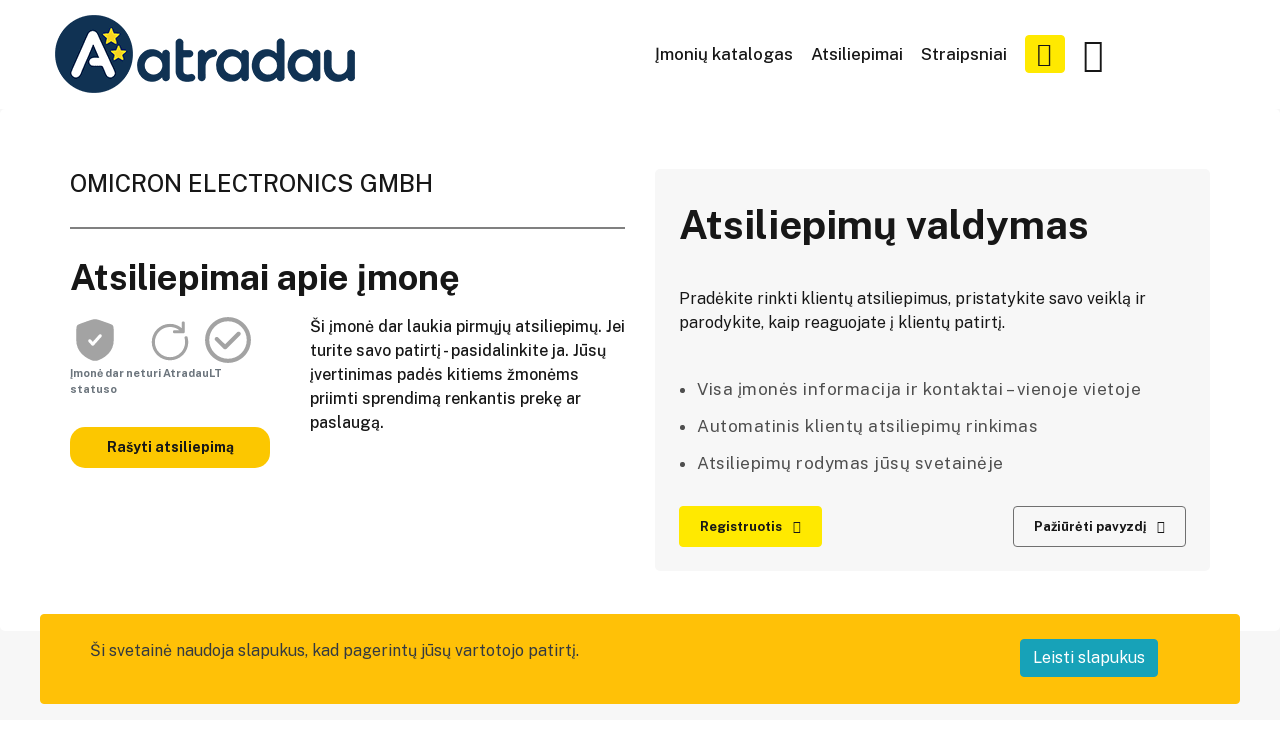

--- FILE ---
content_type: text/html; charset=UTF-8
request_url: https://atradau.lt/omicron-electronics-gmbh
body_size: 10475
content:
<!doctype html>
<html lang="lt">
<head>
    <meta charset="utf-8">
    <meta name="viewport" content="width=device-width, initial-scale=1">
    <meta name="verify-paysera" content="085ba37b91ad1a4d2ccc6549fbb6aaf0">
    <meta name="google-site-verification" content="0KNz0ZrDwQU5lRZB0zJ8D6fPvRYN9UMGZcOSea43XEg" />
    <meta name="facebook-domain-verification" content="1jkvgebbvgoi0dulye3288tjjjh87d" />
    <meta name="csrf-token" content="qIOue3atHbLcdOzUtaDQoX3tM6OqF7JINvrknKNx">
    <link rel="shortcut icon" href="https://www.atradau.lt/favicon.ico">
    <link rel="icon" type="image/png" href="https://www.atradau.lt/img/Atradau LOGOtips SIMb.png">

    <script async src="https://pagead2.googlesyndication.com/pagead/js/adsbygoogle.js?client=ca-pub-8432368118912851"
            crossorigin="anonymous"></script>


    <script async custom-element="amp-ad" src="https://cdn.ampproject.org/v0/amp-ad-0.1.js"></script>

    <title>OMICRON ELECTRONICS GMBH - Atsiliepimai - Rekvizitai - Kontaktai - Vilniaus m. sav.</title>
<meta name="description" content="OMICRON ELECTRONICS GMBH, Įmonės kodas: , Registracijos data: , Veikla: ">
<meta property="og:title" content="OMICRON ELECTRONICS GMBH - Atsiliepimai - Rekvizitai - Kontaktai - Vilniaus m. sav." />
<meta property="og:description" content="OMICRON ELECTRONICS GMBH, Įmonės kodas: , Registracijos data: , Veikla: " />
<meta property="og:url" content="https://atradau.lt/omicron-electronics-gmbh" />

<meta name="twitter:title" content="OMICRON ELECTRONICS GMBH - Atsiliepimai - Rekvizitai - Kontaktai - Vilniaus m. sav." />
<meta name="twitter:description" content="OMICRON ELECTRONICS GMBH, Įmonės kodas: , Registracijos data: , Veikla: " />
<script type="application/ld+json">{"@context":"https://schema.org","@type":"WebPage","name":"OMICRON ELECTRONICS GMBH - Atsiliepimai - Rekvizitai - Kontaktai - Vilniaus m. sav.","description":"OMICRON ELECTRONICS GMBH, Įmonės kodas: , Registracijos data: , Veikla: "}</script>
    <script type="application/ld+json">{"@context":"https://schema.org","@type":"WebPage","name":"Profesionali užklausų platforma geriausiam pirkimo sprendimui.","description":"Atradau.lt viena iš didžiausių Lietuvos B2B ir B2C išteklių tiekimo platformų. Čia rasite per 224 608 įmonių įvairiose veiklose."}</script>
    <link rel="preconnect" href="https://fonts.gstatic.com">
    <link
        href="https://fonts.googleapis.com/css2?family=Public+Sans:ital,wght@0,100;0,200;0,300;0,400;0,500;0,600;0,700;0,800;0,900;1,100;1,200;1,300;1,400;1,500;1,600;1,700;1,800;1,900&display=swap"
        rel="stylesheet">

    <script src="https://cdn.jsdelivr.net/npm/bootstrap@5.1.3/dist/js/bootstrap.bundle.min.js"></script>

    <!-- Styles -->
    <link href="https://www.atradau.lt/css/bootstrap.min.css" rel="stylesheet">
    <link href="https://www.atradau.lt/css/all.min.css" rel="stylesheet">
    <link href="https://www.atradau.lt/css/fontawesome.css" rel="stylesheet">
    <link href="https://www.atradau.lt/css/meanmenu.css" rel="stylesheet">
    <link href="https://www.atradau.lt/css/owl.carousel.min.css" rel="stylesheet">
    <link href="https://www.atradau.lt/css/venobox.min.css" rel="stylesheet">
    <link href="https://www.atradau.lt/css/aos.css" rel="stylesheet">
    <link href="https://www.atradau.lt/css/default.css" rel="stylesheet">
    <link href="https://www.atradau.lt/css/responsive.css" rel="stylesheet">
    <link rel="preload" as="style" href="https://www.atradau.lt/build/assets/app-DUdoUuH7.css" /><link rel="stylesheet" href="https://www.atradau.lt/build/assets/app-DUdoUuH7.css" />
    <style >[wire\:loading], [wire\:loading\.delay], [wire\:loading\.inline-block], [wire\:loading\.inline], [wire\:loading\.block], [wire\:loading\.flex], [wire\:loading\.table], [wire\:loading\.grid], [wire\:loading\.inline-flex] {display: none;}[wire\:loading\.delay\.shortest], [wire\:loading\.delay\.shorter], [wire\:loading\.delay\.short], [wire\:loading\.delay\.long], [wire\:loading\.delay\.longer], [wire\:loading\.delay\.longest] {display:none;}[wire\:offline] {display: none;}[wire\:dirty]:not(textarea):not(input):not(select) {display: none;}input:-webkit-autofill, select:-webkit-autofill, textarea:-webkit-autofill {animation-duration: 50000s;animation-name: livewireautofill;}@keyframes livewireautofill { from {} }</style>
    <link href="https://www.atradau.lt/custom/custom.css" rel="stylesheet">
    <script src="https://www.google.com/recaptcha/api.js?hl=lt" async defer></script>


    <style>
        .google-auto-placed:first-of-type{
            /*display: none;*/
        }
    </style>
    <script src="/livewire/livewire.js?id=90730a3b0e7144480175" data-turbo-eval="false" data-turbolinks-eval="false" ></script><script data-turbo-eval="false" data-turbolinks-eval="false" >window.livewire = new Livewire();window.Livewire = window.livewire;window.livewire_app_url = '';window.livewire_token = 'qIOue3atHbLcdOzUtaDQoX3tM6OqF7JINvrknKNx';window.deferLoadingAlpine = function (callback) {window.addEventListener('livewire:load', function () {callback();});};let started = false;window.addEventListener('alpine:initializing', function () {if (! started) {window.livewire.start();started = true;}});document.addEventListener("DOMContentLoaded", function () {if (! started) {window.livewire.start();started = true;}});</script>
</head>
<body>
    <div class="header-area dif-header">
    <div class="container">
        <div class="row align-items-center">
            <div class="col-6 col-lg-6 col-md-7">
                <div class="header-left-blk">
                    <div class="site-logo">
                                                    <a href="https://atradau.lt"><img src="https://www.atradau.lt/storage/1725/o28jTLhaf53yxFhofZJgKE3VL14zHB-metaR3hncFB0Vlk0MXJPUXpsbHBrbXhTVW5MWTZxUzIwLW1ldGFNekF3SUhnZ1FYUnlZV1JoZFV4VUxuQnVadz09LS5wbmc=-.png" alt="" style="max-height: 78px"></a>
                                            </div>
                                    </div>
            </div>
            <div class="col-6 col-lg-6 col-md-5">
                                    <div class="header-area-top-right-blk fr-pls">
                        <a class="d-lg-block d-none" href="https://atradau.lt">Įmonių katalogas</a>
                        <a class="d-lg-block d-none" href="https://atradau.lt/atsiliepimai">Atsiliepimai</a>
                        <a class="d-lg-block d-none" href="https://atradau.lt/straipsniai">Straipsniai</a>
                        <a class="d-block d-lg-none flex-shrink-0" href="https://atradau.lt/straipsniai"><img src="https://www.atradau.lt/img/Icons/blog-icon.svg"/></a>
                        <a href="https://atradau.lt/registracija" class="site-common-btn fr-dropd" role="button">
                            <i class="fal fa-plus"></i>
                        </a>
                        <div class="menu-icon d-block">
                            <div class="dropdown show">
                                <a href="" class=" fr-dropd" href="#" role="button" id="dropdownMenuLink"
                                   data-toggle="dropdown" aria-haspopup="true" aria-expanded="false"><i
                                        class="fal fa-bars"></i>
                                </a>
                                <ul class="dropdown-menu" aria-labelledby="dropdownMenuLink">
                                    <li>
                                        <a href="https://atradau.lt/atsiliepimai">Atsiliepimai</a>
                                    </li>
                                    <li>
                                        <a href="https://atradau.lt/login">Prisijungti</a>
                                    </li>
                                                                            <li>
                                            <a href="https://atradau.lt/register">Registracija</a>
                                        </li>
                                                                    </ul>
                            </div>
                        </div>
                    </div>
                            </div>
        </div>
    </div>
    <div class="container">
        <div class="row align-items-center">
            <div class="col-12">
                <div class="header-left-blk">
                    <div class="search-blk index-2">
                        <div wire:id="BijP0da3qgp3I0tQksMT" wire:initial-data="{&quot;fingerprint&quot;:{&quot;id&quot;:&quot;BijP0da3qgp3I0tQksMT&quot;,&quot;name&quot;:&quot;search-home-page&quot;,&quot;locale&quot;:&quot;lt&quot;,&quot;path&quot;:&quot;omicron-electronics-gmbh&quot;,&quot;method&quot;:&quot;GET&quot;,&quot;v&quot;:&quot;acj&quot;},&quot;effects&quot;:{&quot;listeners&quot;:[]},&quot;serverMemo&quot;:{&quot;children&quot;:[],&quot;errors&quot;:[],&quot;htmlHash&quot;:&quot;378c8d7f&quot;,&quot;data&quot;:{&quot;query&quot;:null,&quot;companies&quot;:[],&quot;branches&quot;:[],&quot;categories&quot;:[],&quot;keywords&quot;:[],&quot;highlightIndex&quot;:0,&quot;itemsCount&quot;:0,&quot;amount&quot;:3,&quot;showDropdown&quot;:false},&quot;dataMeta&quot;:[],&quot;checksum&quot;:&quot;acfca6cf30dfba34e771837b0a15ee764acb81857acb535bf5e59c3d9605e271&quot;}}" class="search-blk">
    <div class="search-inner ">
        <i class="fal fa-search"></i>
        <input
            type="text"
            id="search"
            placeholder="Ieškoti"
            aria-label="Ieškoti"
            wire:model.debounce="query"
            wire:keyup.escape="resetInput"
            wire:keydown.tab="resetInput"
            wire:keydown.arrow-up.prevent="decrementHighlight"
            wire:keydown.arrow-down.ptrvent="incrementHighlight"
            wire:keydown.enter="selectContact"
        >
                    </div>
</div>

<!-- Livewire Component wire-end:BijP0da3qgp3I0tQksMT -->                    </div>
                </div>
            </div>
        </div>
    </div>
</div>

    
        <div class="bg-gray ">
        <!-- Hero area start  -->
                <!-- Hero area end  -->
        <!-- Auto-details area start  -->
        <div class=" auto-details-wrap-custom ">
            <div class="container">
                                                <div class="auto-details-map">
                    <div class="container">
                        <div class="row">
                            <div class="col-lg-6 col-md-6">
                                <div x-data="{open:false, hasData:false }" class="">
                                    <h4>OMICRON ELECTRONICS GMBH</h4>
                                                                                                                                                                                                                                                                                                </div>
                                                                    <div class="company-no-reviews-wrapper">
                                        <h3 class="cnrw-title">Atsiliepimai apie įmonę</h3>
                                        <div class="cnrw-content">
                                            <div class="cnrw-content-left">
                                                <div class="cnrw-content-badges">
                                                    <span class="cnrw-badge">
                                                        <svg width="40px" height="40px" viewBox="0 0 24 24" fill="none" xmlns="http://www.w3.org/2000/svg">
<path fill-rule="evenodd" clip-rule="evenodd" d="M3.37752 5.08241C3 5.62028 3 7.21907 3 10.4167V11.9914C3 17.6294 7.23896 20.3655 9.89856 21.5273C10.62 21.8424 10.9807 22 12 22C13.0193 22 13.38 21.8424 14.1014 21.5273C16.761 20.3655 21 17.6294 21 11.9914V10.4167C21 7.21907 21 5.62028 20.6225 5.08241C20.245 4.54454 18.7417 4.02996 15.7351 3.00079L15.1623 2.80472C13.595 2.26824 12.8114 2 12 2C11.1886 2 10.405 2.26824 8.83772 2.80472L8.26491 3.00079C5.25832 4.02996 3.75503 4.54454 3.37752 5.08241ZM15.0595 10.4995C15.3353 10.1905 15.3085 9.71642 14.9995 9.44055C14.6905 9.16467 14.2164 9.19151 13.9405 9.50049L10.9286 12.8739L10.0595 11.9005C9.78358 11.5915 9.30947 11.5647 9.00049 11.8405C8.69151 12.1164 8.66467 12.5905 8.94055 12.8995L10.3691 14.4995C10.5114 14.6589 10.7149 14.75 10.9286 14.75C11.1422 14.75 11.3457 14.6589 11.488 14.4995L15.0595 10.4995Z" fill="#a3a3a3"/>
</svg>
                                                    </span>
                                                    <span class="cnrw-badge">
                                                        <svg width="40px" height="40px" viewBox="0 0 24 24" fill="none" xmlns="http://www.w3.org/2000/svg">
<path fill-rule="evenodd" clip-rule="evenodd" d="M18.364 3.05762C18.7782 3.05762 19.114 3.3934 19.114 3.80762V8.05026C19.114 8.46447 18.7782 8.80026 18.364 8.80026H14.1213C13.7071 8.80026 13.3713 8.46447 13.3713 8.05026C13.3713 7.63604 13.7071 7.30026 14.1213 7.30026H16.4817C13.6363 5.05718 9.4987 5.24825 6.87348 7.87348C4.04217 10.7048 4.04217 15.2952 6.87348 18.1265C9.70478 20.9578 14.2952 20.9578 17.1265 18.1265C19.0234 16.2297 19.6504 13.5428 19.0039 11.1219C18.897 10.7217 19.1348 10.3106 19.535 10.2038C19.9352 10.0969 20.3462 10.3347 20.4531 10.7349C21.2321 13.6518 20.478 16.8964 18.1872 19.1872C14.7701 22.6043 9.2299 22.6043 5.81282 19.1872C2.39573 15.7701 2.39573 10.2299 5.81282 6.81282C9.04483 3.5808 14.1762 3.40576 17.614 6.28768V3.80762C17.614 3.3934 17.9497 3.05762 18.364 3.05762Z" fill="#a3a3a3"/>
</svg>
                                                    </span>
                                                    <span class="cnrw-badge">
                                                        <svg width="40px" height="40px" viewBox="0 0 24 24" fill="none" xmlns="http://www.w3.org/2000/svg">
<path d="M17.8086 9.70558C18.1983 9.31421 18.1969 8.68105 17.8056 8.29137C17.4142 7.90169 16.781 7.90305 16.3913 8.29442L10.6215 14.0892L7.30211 10.816C6.90886 10.4283 6.27571 10.4327 5.88793 10.8259C5.50015 11.2192 5.50459 11.8524 5.89784 12.2401L9.92581 16.212C10.3177 16.5985 10.9482 16.5956 11.3366 16.2056L17.8086 9.70558Z" fill="#a3a3a3"/>
<path fill-rule="evenodd" clip-rule="evenodd" d="M12 1C5.92487 1 1 5.92487 1 12C1 18.0751 5.92487 23 12 23C18.0751 23 23 18.0751 23 12C23 5.92487 18.0751 1 12 1ZM3 12C3 7.02944 7.02944 3 12 3C16.9706 3 21 7.02944 21 12C21 16.9706 16.9706 21 12 21C7.02944 21 3 16.9706 3 12Z" fill="#a3a3a3"/>
</svg>
                                                    </span>
                                                </div>
                                                <span class="cnrw-badge-comment">Įmonė dar neturi AtradauLT statuso</span>
                                                <a class="review-create-button" href="https://atradau.lt/atsiliepimai/kurimas/omicron-electronics-gmbh" class="line-2-action-button">Rašyti atsiliepimą</a>
                                            </div>
                                            <div class="cnrw-content-right">
                                            <span class="cnrw-content-desc">
                                                Ši įmonė dar laukia pirmųjų atsiliepimų. Jei turite savo patirtį - pasidalinkite ja. Jūsų įvertinimas padės kitiems žmonėms priimti sprendimą renkantis prekę ar paslaugą.                                            </span>
                                            </div>
                                        </div>
                                    </div>
                                                                                            </div>
                            <div class="col-lg-6 col-md-6">
                                                                    <div class="video-text common-title p-4" style="background-color: #F7F7F7; border-radius:5px;">
                                        <h3 class="text">Atsiliepimų valdymas</h3>
                                        <p><p>Pradėkite rinkti klientų atsiliepimus, pristatykite savo veiklą ir parodykite, kaip reaguojate į klientų patirtį.</p>
</p>
                                        <div class="row">
                                                                                            <div class="col">
                                                    <ul class="cmn-list">
                                                                                                                                                                                    <li>Visa įmonės informacija ir kontaktai – vienoje vietoje</li>
                                                                                                                                                                                                                                                <li>Automatinis klientų atsiliepimų rinkimas</li>
                                                                                                                                                                                                                                                <li>Atsiliepimų rodymas jūsų svetainėje</li>
                                                                                                                                                                                                                                                                                            </ul>
                                                </div>
                                                                                    </div>
                                        <div class="row">
                                            <div class="col-6">
                                                <a href="https://atradau.lt/register" class="site-common-btn ">Registruotis                                                    <i
                                                        class="fal fa-chevron-right"></i></a>
                                            </div>
                                            <div class="col-6">
                                                <a href="https://atradau.lt/ambicingi-sprendimai-uab-video-gamyba" class="site-common-btn-trans float-right">Pažiūrėti pavyzdį                                                    <i
                                                        class="fal fa-chevron-right"></i></a>
                                            </div>
                                        </div>
                                    </div>
                                                            </div>
                        </div>
                    </div>
                </div>
            </div>
        </div>
        <div class="sm-txt">
                    </div>
        
        
        
    </div>
    <!-- Auto-details area end  -->
    
        
    <!-- Service-cards area start  -->
        <!-- Service-cards area end  -->
    </div>
    <!-- Imgaes area start  -->
        <!-- Imgaes area end  -->

    <!-- Social area start  -->
        <!-- Social area end  -->

    <!-- Discount area start  -->
        <!-- Discount area end  -->

    <!-- Banner area start  -->
    <div class="container">
        <div x-data="ban" class="pb-4 justify-content-center mb-8">
    <div class="col-lg-12 col-md-12">
                    <div class="banner-img text-center extra-banner-content" >
                <h2>TRYS priežastys, kodėl čia verta reklamuotis</h2>
                <p>Didelis lankytojų srautas</p>
                <p>Nemokama registracija su papildomomis paslaugomis</p>
                <p>Dovanos ir specialūs pasiūlymai</p>
                <span>Pradėkite nuo 41,58 EUR / mėn.   <a class="btn btn-outline-dark" href="https://atradau.lt/planai" >Dabar</a></span>
            </div>








            </div>
    <script>
        document.addEventListener('alpine:init', () => {
            Alpine.data('ban', () => ({
                async bannerShowed(data_id) {
                    const response = await fetch('https://atradau.lt/api/banner-show', {
                        headers: {
                            // 'X-CSRF-TOKEN': $('meta[name="csrf-token"]'),
                            'Content-type': 'application/json; charset=UTF-8',
                        },
                        method: "POST",
                        body: JSON.stringify({"advert_id": data_id})
                    });
                    const data = await response.json();
                }
            }))
        })
    </script>
</div>



<style>
    .google-auto-placed:first-child{
        display: none;
    }
</style>
    </div>
    <!-- Banner area end  -->
    <div>
    <!-- Activity area start  -->
    <div class="activity-area">
        <div class="container">
            <div class="row">
                <div class="col-12">
                    <div class="common-title">
                        <h3>Atradau panašią veiklą</h3>
                    </div>
                </div>
            </div>
            <div class="activity-wrapper">
                            </div>
        </div>
    </div>
    <!-- Activity area end  -->

    <!-- Pagination area start  -->
    
    <!-- Pagination area end  -->
</div>
    <!-- Banner area start  -->
    <div class="container">
        <div x-data="ban" class="pb-4 justify-content-center mb-8">
    <div class="col-lg-12 col-md-12">
                    <div class="banner-img text-center extra-banner-content" >
                <h2>TRYS priežastys, kodėl čia verta reklamuotis</h2>
                <p>Didelis lankytojų srautas</p>
                <p>Nemokama registracija su papildomomis paslaugomis</p>
                <p>Dovanos ir specialūs pasiūlymai</p>
                <span>Pradėkite nuo 41,58 EUR / mėn.   <a class="btn btn-outline-dark" href="https://atradau.lt/planai" >Dabar</a></span>
            </div>








            </div>
    <script>
        document.addEventListener('alpine:init', () => {
            Alpine.data('ban', () => ({
                async bannerShowed(data_id) {
                    const response = await fetch('https://atradau.lt/api/banner-show', {
                        headers: {
                            // 'X-CSRF-TOKEN': $('meta[name="csrf-token"]'),
                            'Content-type': 'application/json; charset=UTF-8',
                        },
                        method: "POST",
                        body: JSON.stringify({"advert_id": data_id})
                    });
                    const data = await response.json();
                }
            }))
        })
    </script>
</div>



<style>
    .google-auto-placed:first-child{
        display: none;
    }
</style>
    </div>
    <!-- Banner area end  -->
        <!-- Modal area start  -->
        <div id="modal-chart" class="common-modal modal fade ABmodal_transition ABmodal_slideTop ABmodal_slideTop_3 ABmodal_slideTop_4 ABmodal_slideTop_5 ABmodal_common" tabindex="-1" role="dialog" style="padding-right: 0!important;">
    <div class="modal-dialog  modal-dialog-centered" role="document">
        <div class="modal-content">
            <button type="button" class="close" data-dismiss="modal" aria-label="Close"><span aria-hidden="true"><i
                        class="fal fa-times"></i></span></button>

            <!--content start-->
            <div class="modal-content-area">
                <div class="container">
                    <div class="modal-inputs">
                        <div class="row">
                            <div class="col-12">
                                <div style="width: 100%;"><canvas id="acquisitions"></canvas></div>
                            </div>
                        </div>
                    </div>
                </div>
            </div>
            <!--content end-->

        </div>
    </div>
</div>
    <!-- Modal area end  -->

<div class="footer-area bg-gray">
    <div class="container">
        <div class="footer-top">
    <div class="row">
        <div class="col-lg-4 col-md-4 col-sm-6">
                            <div class="footer-logo">
                    <a href="https://atradau.lt"><img src="https://www.atradau.lt/storage/1669/GxgpPtVY41rOQzllpkmxSUnLY6qS20-metaMzAwIHggQXRyYWRhdUxULnBuZw==-.png" alt=""></a>
                </div>
                    </div>
        <div class="col-lg-8 col-md-8 col-sm-6">
            <div class="footer-social fr-none">
                <ul>
                                            <li><a href="https://www.facebook.com/atradau.lt" target="_blank"><i class="fab fa-facebook"></i></a></li>
                                                                <li><a href="https://twitter.com/Atradau" target="_blank"><i class="fab fa-twitter"></i></a></li>
                                                                                    <li><a href="https://www.youtube.com/channel/UCXs1Elypq6V86pDZAaS2sOA" target="_blank"><i class="fab fa-youtube"></i></a></li>
                                    </ul>
            </div>
        </div>
    </div>
</div>
        <div class="footer-center">
    <div class="row">
        <div class="col-lg-12 col-md-12">
            <div class="footer-wrapper">
                <div class="row">
                                            <div class="col-6 col-md-3">
                            <div class="footer-links">
                                <h4>Mūsų tikslas</h4>
                                <ul>
                                    <li>
                                        <p>Padėti žmonėms atrasti patikimas įmones, o verslams – kaupti atsiliepimus ir kurti pasitikėjimą per realią klientų patirtį.</p>

                                    </li>
                                </ul>
                            </div>
                        </div>
                                                                                            <div class="col-6 col-md-3">
                                <div class="footer-links">
                                    <h4>Apie mus</h4>
                                    <ul>
                                                                                                                                                                                     <li><a href="https://atradau.lt/puslapis/apie-atradau-lt">Apie Atradau LT</a></li>
                                                                                                                                                                                                <li><a href="https://atradau.lt/kontaktai">Pagalba ir kontaktai</a></li>
                                                                                                                                                                                                <li><a href="https://atradau.lt/planai">Reputacijos lygiai</a></li>
                                                                                                                                                                                             <li><a href="https://atradau.lt/puslapis/straipsniu-skelbimas">Straipsnių skelbimas</a></li>
                                                                                                                                                                        </ul>
                                </div>
                            </div>
                                                    <div class="col-6 col-md-3">
                                <div class="footer-links">
                                    <h4>Informacija</h4>
                                    <ul>
                                                                                                                                                                                     <li><a href="https://atradau.lt/puslapis/naudojimosi-taisykles">Naudojimosi taisyklės</a></li>
                                                                                                                                                                                             <li><a href="https://atradau.lt/puslapis/privatumo-politika">Privatumo politika</a></li>
                                                                                                                                                                                             <li><a href="https://atradau.lt/puslapis/slapuku-politika">Slapukų naudojimas</a></li>
                                                                                                                                                                                             <li><a href="https://atradau.lt/puslapis/atsiliepimu-teikimo-taisykles">Atsiliepimų teikimo taisyklės</a></li>
                                                                                                                                                                                             <li><a href="https://atradau.lt/puslapis/platformos-elgesio-kodeksas">AtradauLT platformos elgesio kodeksas</a></li>
                                                                                                                                                                        </ul>
                                </div>
                            </div>
                                                    <div class="col-6 col-md-3">
                                <div class="footer-links">
                                    <h4>Partneriai</h4>
                                    <ul>
                                                                                                                                                                                     <li><a href="https://atradau.lt/puslapis/filmavimas-video-kurimas">Video kūrimas</a></li>
                                                                                                                                                                                             <li><a href="https://atradau.lt/puslapis/saskaita-faktura">Sąskaitų išrašymo programa</a></li>
                                                                                                                                                                                             <li><a href="https://atradau.lt/puslapis/dovanu-kuponai">Dovanų kuponai</a></li>
                                                                                                                                                                        </ul>
                                </div>
                            </div>
                                                            </div>
            </div>
        </div>
    </div>
</div>
        <div class="footer-bottom">
            <div class="row">
                <div class="col-12">
                    <p class="m-0">Visos teisės saugomos — atradau.lt</p>
                </div>
            </div>
        </div>
    </div>
</div>

<script src="https://www.atradau.lt/js/jquery.min.js"></script>
<script src="https://www.atradau.lt/js/jquery.meanmenu.js"></script>
<script src="https://www.atradau.lt/js/jquery.nice-select.min.js"></script>
<script src="https://www.atradau.lt/js/jquery.sticky.js"></script>
<script src="https://www.atradau.lt/js/Popper.js"></script>
<script src="https://www.atradau.lt/js/owl.carousel.min.js"></script>
<script src="https://www.atradau.lt/js/slick.min.js"></script>
<script src="https://www.atradau.lt/js/bootstrap.min.js"></script>
<script src="https://www.atradau.lt/js/aos.js"></script>
<script src="https://www.atradau.lt/js/venobox.min.js"></script>

<link rel="preload" as="style" href="https://www.atradau.lt/build/assets/app-BokyBds0.css" /><link rel="modulepreload" href="https://www.atradau.lt/build/assets/app-DAS6EOpN.js" /><link rel="stylesheet" href="https://www.atradau.lt/build/assets/app-BokyBds0.css" /><script type="module" src="https://www.atradau.lt/build/assets/app-DAS6EOpN.js"></script>    <script src="https://cdn.jsdelivr.net/npm/chart.js"></script>
    <script>
        var myMymod = document.getElementById('modal-chart');
        const myChar = new bootstrap.Modal(myMymod)
        const canvas = document.getElementById('acquisitions').getContext('2d');
        var w = window.innerWidth;
        var MyC;
        document.addEventListener('set-char', ($event) => {
            var barColors = ["yellow", "yellow","yellow","yellow","yellow"];
            if (960 <= w){
                MyC = new Chart(canvas, {
                    type: "bar",
                    data: {
                        // labels: xValues,
                        datasets: [{
                            backgroundColor: barColors,
                            label: 'Reikšmės',
                            data: $event.detail
                        }]
                    },
                });
            }else{
                const entries = Object.entries($event.detail)
                const swappedEntries = entries.map(([k, v]) => [v, k]);
                const swappedObj = Object.fromEntries(swappedEntries);
                MyC = new Chart(canvas, {
                    type: "bar",
                    data: {
                        // labels: xValues,
                        datasets: [{
                            backgroundColor: barColors,
                            label: 'Reikšmės',
                            data: swappedObj
                        }]
                    },
                    options: {
                        indexAxis: 'y',
                    },
                });
            }
            myChar.show()
        })
        $('#modal-chart')
            .on('hidden.bs.modal', function() {
                MyC.data.datasets = [] //Desired Data
                MyC.update();
                MyC.clear()
                MyC.destroy()
            });
        </script>
    <script>
        // four video in gallery
        let element = document.getElementById('htmlvid');
        if (element !== null) {
            element.addEventListener('click', function (e) {
                e.preventDefault();
                BigPicture({
                    el: e.target,
                    iframeSrc: e.target.getAttribute('vidSrc'),
                    autoplay: true,
                    dimensions: [1200, 680],
                });
            });
        }

        ;(function () {
            // four image gallery
            var imageLinks = document.querySelectorAll('#image_container a')
            for (var i = 0; i < imageLinks.length; i++) {
                imageLinks[i].addEventListener('click', function (e) {
                    e.preventDefault()
                    BigPicture({
                        el: e.target,
                        gallery: '#image_container',
                        animationStart: function () {
                            document.documentElement.style.overflowY = 'hidden'
                            document.body.style.overflowY = 'scroll'
                        },
                        onClose: function () {
                            document.documentElement.style.overflowY = 'auto'
                            document.body.style.overflowY = 'auto'
                        },
                    })
                })
            }

            function setClickHandler(id, fn) {
                console.log(id)
                document.getElementById(id).onclick = fn
            }
        })()

        $('.bg-play').on('click', function () {
            $('#htmlvid').trigger('click');
        })
        ;
    </script>
<script src="https://www.atradau.lt/js/custom.js"></script>
<script async src="https://www.googletagmanager.com/gtag/js?id=UA-34921071-1"></script>
<script>
    window.dataLayer = window.dataLayer || [];
    function gtag(){dataLayer.push(arguments);}
    gtag('js', new Date());

    gtag('config', 'UA-34921071-1');
</script>

<div class="js-cookie-consent cookie-consent fixed-bottom z-index-1 pb-2">
    <div class="row">
        <div class="container p-2 mb-2 bg-warning text-dark border border-warning rounded">
            <div class="row p-2">
                <div class="col-md-9 col-xs-12 p-2 pl-5 pr-3">
                    <p class="text-dark cookie-consent__message text-dark  font-weight-normal">
                        Ši svetainė naudoja slapukus, kad pagerintų jūsų vartotojo patirtį.
                    </p>
                </div>
                <div class="col-md-3 col-xs-12 p-2 text-center">
                    <button class="js-cookie-consent-agree cookie-consent__agree  btn btn-info">
                        Leisti slapukus
                    </button>
                </div>
            </div>
        </div>
    </div>
















</div>

    <script>

        window.laravelCookieConsent = (function () {

            const COOKIE_VALUE = 1;
            const COOKIE_DOMAIN = 'atradau.lt';

            function consentWithCookies() {
                setCookie('laravel_cookie_consent', COOKIE_VALUE, 7300);
                hideCookieDialog();
            }

            function cookieExists(name) {
                return (document.cookie.split('; ').indexOf(name + '=' + COOKIE_VALUE) !== -1);
            }

            function hideCookieDialog() {
                const dialogs = document.getElementsByClassName('js-cookie-consent');

                for (let i = 0; i < dialogs.length; ++i) {
                    dialogs[i].style.display = 'none';
                }
            }

            function setCookie(name, value, expirationInDays) {
                const date = new Date();
                date.setTime(date.getTime() + (expirationInDays * 24 * 60 * 60 * 1000));
                document.cookie = name + '=' + value
                    + ';expires=' + date.toUTCString()
                    + ';domain=' + COOKIE_DOMAIN
                    + ';path=/'
                    + ';samesite=lax';
            }

            if (cookieExists('laravel_cookie_consent')) {
                hideCookieDialog();
            }

            const buttons = document.getElementsByClassName('js-cookie-consent-agree');

            for (let i = 0; i < buttons.length; ++i) {
                buttons[i].addEventListener('click', consentWithCookies);
            }

            return {
                consentWithCookies: consentWithCookies,
                hideCookieDialog: hideCookieDialog
            };
        })();
    </script>

<!-- Meta Pixel Code -->
<script>
    !function(f,b,e,v,n,t,s)
    {if(f.fbq)return;n=f.fbq=function(){n.callMethod?
        n.callMethod.apply(n,arguments):n.queue.push(arguments)};
        if(!f._fbq)f._fbq=n;n.push=n;n.loaded=!0;n.version='2.0';
        n.queue=[];t=b.createElement(e);t.async=!0;
        t.src=v;s=b.getElementsByTagName(e)[0];
        s.parentNode.insertBefore(t,s)}(window, document,'script',
        'https://connect.facebook.net/en_US/fbevents.js');
    fbq('init', '2568908009936379');
    fbq('track', 'PageView');
</script>
<noscript><img height="1" width="1" style="display:none"
               src="https://www.facebook.com/tr?id=2568908009936379&ev=PageView&noscript=1"
    /></noscript>
<!-- End Meta Pixel Code -->

</body>
</html>


--- FILE ---
content_type: text/html; charset=utf-8
request_url: https://www.google.com/recaptcha/api2/aframe
body_size: -85
content:
<!DOCTYPE HTML><html><head><meta http-equiv="content-type" content="text/html; charset=UTF-8"></head><body><script nonce="pF9pNuYy8L540K2AlqjH0Q">/** Anti-fraud and anti-abuse applications only. See google.com/recaptcha */ try{var clients={'sodar':'https://pagead2.googlesyndication.com/pagead/sodar?'};window.addEventListener("message",function(a){try{if(a.source===window.parent){var b=JSON.parse(a.data);var c=clients[b['id']];if(c){var d=document.createElement('img');d.src=c+b['params']+'&rc='+(localStorage.getItem("rc::a")?sessionStorage.getItem("rc::b"):"");window.document.body.appendChild(d);sessionStorage.setItem("rc::e",parseInt(sessionStorage.getItem("rc::e")||0)+1);localStorage.setItem("rc::h",'1768759937428');}}}catch(b){}});window.parent.postMessage("_grecaptcha_ready", "*");}catch(b){}</script></body></html>